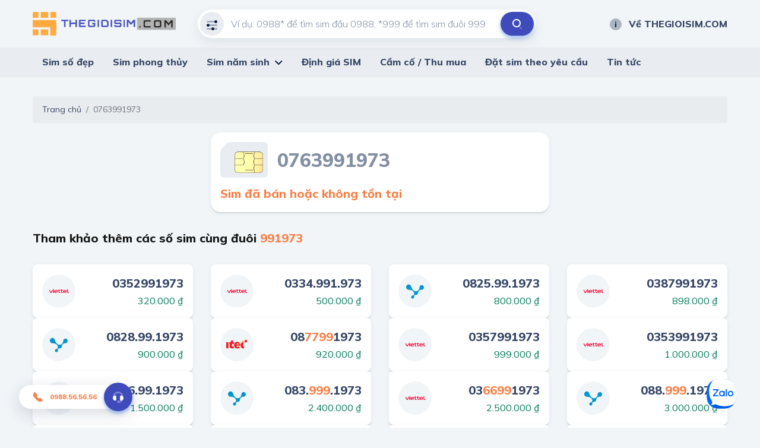

--- FILE ---
content_type: text/html; charset=utf-8
request_url: https://thegioisim.com/0763991973.html
body_size: 34109
content:
<!DOCTYPE html>
<html lang="vi">
<head>
   <meta charset="utf-8"/>
   <meta content="IE=edge" http-equiv="X-UA-Compatible"/>
   <meta content="width=device-width, initial-scale=1" name="viewport"/>

   <title>Sim &#x111;&#xE3; b&#xE1;n ho&#x1EB7;c kh&#xF4;ng t&#x1ED3;n t&#x1EA1;i</title>
   <meta name="description" content="">
   <meta property="og:image"/>
   <meta property="og:type"/>
   <meta property="og:url"/>
   <meta property="og:title"/>
   <meta property="og:description"/>

   <meta name="twitter:card" content="summary"/>
   <meta name="twitter:image"/>
   <meta name="twitter:title"/>
   <meta name="twitter:description"/>
   <meta name="twitter:url">
   <meta name="twitter:site" content="@">
   <meta name="google-site-verification" content="LeJMLxtwBpo0ITiY47blS1W406EaLkyU7EMx8UoYIS0"/>

   <link href="/default/css/bootstrap.min.css" rel="stylesheet" type="text/css"/>
   <link href="/default/css/jquery-ui.css" rel="stylesheet" type="text/css"/>
   <link href="/default/css/owl.carousel.min.css" rel="stylesheet" type="text/css"/>
   <link href="https://fonts.gstatic.com" rel="preconnect"/>
   <link href="/default/fonts/fontawesome-pro-5.8.2-web/css/all.min.css" rel="stylesheet" type="text/css"/>
   <link
      href="https://fonts.googleapis.com/css2?family=Mulish:ital,wght@0,200;0,300;0,400;0,500;0,600;0,700;0,800;0,900;1,200;1,300;1,400;1,500;1,600;1,700;1,800;1,900&amp;display=swap"
      rel="stylesheet"/>
   <link href="https://fonts.googleapis.com/css2?family=Mouse+Memoirs&amp;display=swap" rel="stylesheet"/>
   <link href="/default/css/main.css?v=1" rel="stylesheet" type="text/css"/>
   
        <link rel="shortcut icon" href="https://static.thegioisim.com/uploads/tgsconfig/cf82d6b3-1cff-463d-ae9b-eb0a469ece2b-favicon.png">


   

   <script src="/default/js/jquery-2.2.1.min.js"></script>
   <script src="/default/js/jquery-ui.js?v=5"></script>
   <script src="/m/js/custom.js?v=5"></script>
   <style>
      .agency__btn.i-btn {
         min-width: 54px;
      }

      .js-open-filter span {
         width: 18px;
         height: 18px;
         color: #fff;
         background-color: red;
         text-align: center;
         border-radius: 9px;
         font-size: 10px;
         display: inline-block;
         line-height: 18px;
         vertical-align: middle;
      }

      .icon-star-active {
         width: 24px;
         height: 24px;
         background-image: url(/m/images/icons/ic_star_fill.png);
      }

      .sim.-line .sim__price {
         width: unset;
      }

      #bottomFix {
         position: fixed;
         bottom: 6px;
         right: 16px;
         z-index: 9999;
      }

      #bottomFixfs {
         position: fixed;
         bottom: 6px;
         right: 16px;
         z-index: 9999;
      }

      .filter {
         padding-bottom: 80px;
      }

      .-border.i-btn {
         background-color: white;
      }

      .-border.i-btn:hover {
         background-color: white;
      }

      .item-active {
         /*color: #0E2045;
                            border-color: #0E2045;*/
         color: #fff;
         border-color: #B6BCC7;
         background: #B6BCC7;
      }

      .tag-select {
         min-width: 91px;
         padding-left: 4px;
      }

      #ui-datepicker-div {
         width: 290px;
      }

      .ui-datepicker table {
         font-size: 13px;
      }

      .range-slider, .min-slider {
         padding-top: 12px;
         color: #171717;
      }

      .range-slider__bar, .min-slider__bar {
         margin-bottom: 24px;
         border: none;
         height: 8px;
         border-radius: 4px;
         background: #D1D7DF;
      }

      .range-slider__bar.ui-widget.ui-widget-content, .min-slider__bar.ui-widget.ui-widget-content {
         border: none;
      }

      .range-slider__bar .ui-widget-header, .min-slider__bar .ui-widget-header {
         background: #0E2045;
      }

      .range-slider__bar.ui-slider .ui-slider-handle, .min-slider__bar.ui-slider .ui-slider-handle {
         height: 32px;
         width: 16px;
         border: 1px solid #0E2045;
         border-radius: 4px;
         background-color: #FFFFFF;
         top: -12px;
         margin-left: -8px;
         outline: none;
         cursor: pointer;
      }

      .range-slider__bar.ui-slider .ui-slider-handle:hover, .min-slider__bar.ui-slider .ui-slider-handle:hover {
         background-color: #f1f1f1;
      }

      .range-slider__input, .min-slider__input {
         height: 40px;
         border-radius: 40px;
         padding: 0 8px;
         font-size: 14px;
         color: #171717;
      }

      .tag-label {
         line-height: 20px;
         font-weight: 600;
         padding: 6px 10px;
         font-size: 13px;
         font-style: italic;
      }

      .tag-sim {
         height: 36px;
         line-height: 36px;
      }

      ul.mn-yob li {
         width: 20%;
         float: left
      }

      ul.mn-yob li.li-hr {
         border-bottom: 1px solid #F88047;
         background: whitesmoke;
      }

      ul.mn-yob {
         width: 360px !important;
      }

      ul.mn-yob li a {
         padding: 6px 8px !important;
         font-weight: 600 !important;
      }

      .img-delay {
      }

      .nav-carousel .owl-next {
         right: -26px;
         border: 1px solid #eee;
      }

      .nav-carousel .owl-prev {
         left: -26px;
         border: 1px solid #eee;
      }

      .sim__number {
         font-size: 20px;
      }

      .main-nav > ul > li > ul {
         z-index: 999;
      }

      .ui-pt .icon-filter {
         background-image: url(/default/images/icons/filter-white.svg);
      }

      .ui-pt .icon-search {
         background-image: url(/default/images/icons/search-brown.svg);
      }

      .ui-pt .mn-yob a {
         color: #000;
      }

      .ui-pt .icon-about {
         background-image: url(/default/images/icons/about-white.svg);
      }

      .ui-pt a.header__link:hover {
         color: #F88047;
      }

      .seocontent {
         padding: 20px;
         background: #fff;
         border-radius: 5px;
         margin-top: 40px;
         -webkit-box-shadow: 0 2px 0 0 #d1d7df, 0 2px 8px 0 rgba(14, 32, 69, 0.06);
         box-shadow: 0 2px 0 0 #d1d7df, 0 2px 8px 0 rgba(14, 32, 69, 0.06);
      }

      .seocontent span {
         font-family: "Mulish" !important;
         line-height: 26px;
      }

      .i-article span {
         font-family: "Mulish" !important;
         line-height: 26px;
      }

      .seocontent h2 {
         font-size: 1.285em;
         margin-top: 1.34em;
         margin-bottom: 0.66em;
      }

      #toc_container ul {
         margin-left: 16px;
      }

      #toc_container li {
         padding: 4px;
      }

      #toc li ul li {
         list-style: auto !important;
         margin-left: 20px;
      }
      
      #toc{
         display: none;
      }

      .total-sim {
         font-size: 20px;
         font-weight: 800;
         font-style: italic;
         color: #F88047;
      }

      .form-inline{
         flex-grow: 1;
         justify-content: space-between;
      }

      .line-scroll{
         overflow-x: auto;
         white-space: nowrap;
      }
      .line-scroll::-webkit-scrollbar {
         height: 6px;
      }
      .line-scroll::-webkit-scrollbar-thumb {
         background: #d5d5d5;
      }
      .line-scroll::-webkit-scrollbar-track {
         background: transparent;
         border-radius: 10px;
         padding: 0;
      }
      .line-scroll {padding-bottom:6px;}
   </style>

   <!--Start of AutoAds Tracking Code-->
   <!--<script id='autoAdsMaxLead-widget-script' src='https://cdn.autoads.asia/scripts/autoads-maxlead-widget.js?business_id=498FD930600D433AAD4696FFD4ACF52E' type='text/javascript' charset='UTF-8' async></script> b-cpkyfh8i37-->
   <!--End of AutoAds Tracking Code-->
   <!--<script>
       (function (d, s, id, t) {
               if (d.getElementById(id)) return;
               var js, fjs = d.getElementsByTagName(s)[0];
               js = d.createElement(s);
               js.id = id;
               js.src = 'https://widget.oncustomer.asia/js/index.js?token=' + t;
               fjs.parentNode.insertBefore(js, fjs);
           }
           (document, 'script', 'oc-chat-widget-bootstrap', '28d6f46157ba782d8651ff4cdba7788b'));
   </script> b-cpkyfh8i37-->
   <!-- Global site tag (gtag.js) - Google Analytics -->


   <!-- Google Tag Manager -->
   <script>(function (w, d, s, l, i) {
         w[l] = w[l] || [];
         w[l].push({
            'gtm.start':
               new Date().getTime(), event: 'gtm.js'
         });
         var f = d.getElementsByTagName(s)[0],
            j = d.createElement(s), dl = l != 'dataLayer' ? '&l=' + l : '';
         j.async = true;
         j.src =
            'https://www.googletagmanager.com/gtm.js?id=' + i + dl;
         f.parentNode.insertBefore(j, f);
      })(window, document, 'script', 'dataLayer', 'GTM-MCX8TL3');</script>
   <!-- End Google Tag Manager -->
</head>
<body>
<header b-cpkyfh8i37 class="header">
   <div b-cpkyfh8i37 class="container header__container">
      <div b-cpkyfh8i37 class="row align-items-center justify-content-between">
         <div b-cpkyfh8i37 class="col-auto pr-0">
            <a b-cpkyfh8i37 class="header__logo" href="/">
               

        <img src="https://static.thegioisim.com/uploads/tgsconfig/86dd0b70-8c6c-4644-9519-6b905e12cee1-thegioisim.png" alt="Logo"/>
            </a>
         </div>
         <div b-cpkyfh8i37 class="col-6">
            <div class="search-form">
    <input class="search-form__input" maxlength="12" onkeypress="return ValidateSearch(event);" id="txtkeyword" placeholder="Ví dụ: 0988* để tìm sim đầu 0988, *999 để tìm sim đuôi 999" type="tel" />
    <div class="search-form__icon ">
        <i class="icon icon-filter"></i>
    </div>
    <button class="search-form__submit" onclick="onSearch();" title="Tìm kiếm" type="button"><i class="icon icon-search"></i></button>
</div>

<script>
    $(document).ready(function() {
        const keyword = getParameterByName("keyword");
        if (keyword) {
            $("#txtkeyword").val(keyword);
        }
    });
    function onSearch() {
        const keyword = $("#txtkeyword").val();
        const num = keyword.match(/\d+/).toString();
        if (num.length === 10 || num.length === 11) {
            const url = `/${num}.html`;
            window.location.href = url;
        } else {
            const url = `/search/${keyword}?c=1`;
            window.location.href = url;
        }
    }
    function ValidateSearch(event) {
        const regex = new RegExp("^[0-9-!@#$%*?]");
        const key = String.fromCharCode(event.charCode ? event.which : event.charCode);
        if (!regex.test(key)) {
            event.preventDefault();
            return false;
        }
    }
    $('#txtkeyword').keypress(function (e) {
        const key = e.which;
        if (key === 13)  // the enter key code
        {
            onSearch();
            return false;
        }
    });
</script>
         </div>
         <div b-cpkyfh8i37 class="col-3">
            <div b-cpkyfh8i37 class="row align-items-center justify-content-end gutter-24">
               <div b-cpkyfh8i37 class="col-auto">
                  
<a class="header__link smooth" href="/ve-the-gioi-sim"><i class="icon icon-about"></i>Về THEGIOISIM.COM</a>
               </div>
            </div>
         </div>
      </div>
   </div>
   <div b-cpkyfh8i37 class="main-bar">
      <div b-cpkyfh8i37 class="container">
         <div b-cpkyfh8i37 class="main-nav">
            <ul b-cpkyfh8i37>
               

<li>
    <a href="/">Sim số đẹp</a>
</li>
<li>
    <a href="/sim-phong-thuy/">Sim phong thủy</a>
</li>
<li>
    <a href="/loai-sim/sim-nam-sinh.html">Sim năm sinh</a>
    <ul class='mn-yob'>
        <li><a href='/sim-nam-sinh-1950.html'>1950</a></li>
        <li><a href='/sim-nam-sinh-1951.html'>1951</a></li>
        <li><a href='/sim-nam-sinh-1952.html'>1952</a></li>
        <li><a href='/sim-nam-sinh-1953.html'>1953</a></li>
        <li><a href='/sim-nam-sinh-1954.html'>1954</a></li>
        <li class='li-hr'><a href='/sim-nam-sinh-1955.html'>1955</a></li>
        <li class='li-hr'><a href='/sim-nam-sinh-1956.html'>1956</a></li>
        <li class='li-hr'><a href='/sim-nam-sinh-1957.html'>1957</a></li>
        <li class='li-hr'><a href='/sim-nam-sinh-1958.html'>1958</a></li>
        <li class='li-hr'><a href='/sim-nam-sinh-1959.html'>1959</a></li>
        <li><a href='/sim-nam-sinh-1960.html'>1960</a></li>
        <li><a href='/sim-nam-sinh-1961.html'>1961</a></li>
        <li><a href='/sim-nam-sinh-1962.html'>1962</a></li>
        <li><a href='/sim-nam-sinh-1963.html'>1963</a></li>
        <li><a href='/sim-nam-sinh-1964.html'>1964</a></li>
        <li class='li-hr'><a href='/sim-nam-sinh-1965.html'>1965</a></li>
        <li class='li-hr'><a href='/sim-nam-sinh-1966.html'>1966</a></li>
        <li class='li-hr'><a href='/sim-nam-sinh-1967.html'>1967</a></li>
        <li class='li-hr'><a href='/sim-nam-sinh-1968.html'>1968</a></li>
        <li class='li-hr'><a href='/sim-nam-sinh-1969.html'>1969</a></li>
        <li><a href='/sim-nam-sinh-1970.html'>1970</a></li>
        <li><a href='/sim-nam-sinh-1971.html'>1971</a></li>
        <li><a href='/sim-nam-sinh-1972.html'>1972</a></li>
        <li><a href='/sim-nam-sinh-1973.html'>1973</a></li>
        <li><a href='/sim-nam-sinh-1974.html'>1974</a></li>
        <li class='li-hr'><a href='/sim-nam-sinh-1975.html'>1975</a></li>
        <li class='li-hr'><a href='/sim-nam-sinh-1976.html'>1976</a></li>
        <li class='li-hr'><a href='/sim-nam-sinh-1977.html'>1977</a></li>
        <li class='li-hr'><a href='/sim-nam-sinh-1978.html'>1978</a></li>
        <li class='li-hr'><a href='/sim-nam-sinh-1979.html'>1979</a></li>
        <li><a href='/sim-nam-sinh-1980.html'>1980</a></li>
        <li><a href='/sim-nam-sinh-1981.html'>1981</a></li>
        <li><a href='/sim-nam-sinh-1982.html'>1982</a></li>
        <li><a href='/sim-nam-sinh-1983.html'>1983</a></li>
        <li><a href='/sim-nam-sinh-1984.html'>1984</a></li>
        <li class='li-hr'><a href='/sim-nam-sinh-1985.html'>1985</a></li>
        <li class='li-hr'><a href='/sim-nam-sinh-1986.html'>1986</a></li>
        <li class='li-hr'><a href='/sim-nam-sinh-1987.html'>1987</a></li>
        <li class='li-hr'><a href='/sim-nam-sinh-1988.html'>1988</a></li>
        <li class='li-hr'><a href='/sim-nam-sinh-1989.html'>1989</a></li>
        <li><a href='/sim-nam-sinh-1990.html'>1990</a></li>
        <li><a href='/sim-nam-sinh-1991.html'>1991</a></li>
        <li><a href='/sim-nam-sinh-1992.html'>1992</a></li>
        <li><a href='/sim-nam-sinh-1993.html'>1993</a></li>
        <li><a href='/sim-nam-sinh-1994.html'>1994</a></li>
        <li class='li-hr'><a href='/sim-nam-sinh-1995.html'>1995</a></li>
        <li class='li-hr'><a href='/sim-nam-sinh-1996.html'>1996</a></li>
        <li class='li-hr'><a href='/sim-nam-sinh-1997.html'>1997</a></li>
        <li class='li-hr'><a href='/sim-nam-sinh-1998.html'>1998</a></li>
        <li class='li-hr'><a href='/sim-nam-sinh-1999.html'>1999</a></li>
        <li><a href='/sim-nam-sinh-2000.html'>2000</a></li>
        <li><a href='/sim-nam-sinh-2001.html'>2001</a></li>
        <li><a href='/sim-nam-sinh-2002.html'>2002</a></li>
        <li><a href='/sim-nam-sinh-2003.html'>2003</a></li>
        <li><a href='/sim-nam-sinh-2004.html'>2004</a></li>
        <li class='li-hr'><a href='/sim-nam-sinh-2005.html'>2005</a></li>
        <li class='li-hr'><a href='/sim-nam-sinh-2006.html'>2006</a></li>
        <li class='li-hr'><a href='/sim-nam-sinh-2007.html'>2007</a></li>
        <li class='li-hr'><a href='/sim-nam-sinh-2008.html'>2008</a></li>
        <li class='li-hr'><a href='/sim-nam-sinh-2009.html'>2009</a></li>
        <li><a href='/sim-nam-sinh-2010.html'>2010</a></li>
        <li><a href='/sim-nam-sinh-2011.html'>2011</a></li>
        <li><a href='/sim-nam-sinh-2012.html'>2012</a></li>
        <li><a href='/sim-nam-sinh-2013.html'>2013</a></li>
        <li><a href='/sim-nam-sinh-2014.html'>2014</a></li>
        <li class='li-hr'><a href='/sim-nam-sinh-2015.html'>2015</a></li>
        <li class='li-hr'><a href='/sim-nam-sinh-2016.html'>2016</a></li>
        <li class='li-hr'><a href='/sim-nam-sinh-2017.html'>2017</a></li>
        <li class='li-hr'><a href='/sim-nam-sinh-2018.html'>2018</a></li>
        <li class='li-hr'><a href='/sim-nam-sinh-2019.html'>2019</a></li>
        <li><a href='/sim-nam-sinh-2020.html'>2020</a></li>
        <li><a href='/sim-nam-sinh-2021.html'>2021</a></li>
        <li><a href='/sim-nam-sinh-2022.html'>2022</a></li>
        <li><a href='/sim-nam-sinh-2023.html'>2023</a></li>
        <li><a href='/sim-nam-sinh-2024.html'>2024</a></li>
        <li class='li-hr'><a href='/sim-nam-sinh-2025.html'>2025</a></li>
        <li class='li-hr'><a href='/sim-nam-sinh-2026.html'>2026</a></li>
        <li class='li-hr'><a href='/sim-nam-sinh-2027.html'>2027</a></li>
        <li class='li-hr'><a href='/sim-nam-sinh-2028.html'>2028</a></li>
        <li class='li-hr'><a href='/sim-nam-sinh-2029.html'>2029</a></li>
  
      </ul>
</li>
<li>
    <a href="/dinh-gia-sim/">Định giá SIM</a>
</li>
<li>
    <a href="/cam-co-sim/">Cầm cố / Thu mua</a>
</li>
<li>
    <a href="/dat-sim-theo-yeu-cau/">Đặt sim theo yêu cầu</a>
</li>
<li>
    <a href="/tin-tuc.html">Tin tức</a>
</li>
            </ul>
         </div>
      </div>
   </div>
</header>

<div b-cpkyfh8i37 class="container">
   

<nav aria-label="breadcrumb">
    <ol class="breadcrumb">
        <li class="breadcrumb-item"><a href="/">Trang chủ</a></li>
        <li class="breadcrumb-item active" aria-current="page">0763991973</li>
    </ol>
</nav>
<div class="row">
    <div class="col-6 offset-3">
        <div class="sim-card-detail">
            <div class="sim-card-detail__head mb-12">
                <img class="sim-card-detail__img img-delay" data-src="/m/images/sim-card.svg" alt="sim card" />
                <div class="sim-card-detail__number">
                    0763991973
                </div>
            </div>
            <div class="sim-card-detail__price">
                <b>Sim đã bán hoặc không tồn tại</b>
            </div>
        </div>
    </div>
        <div class="col-12">
            <div class="row align-items-center justify-content-between mt-24 mb-24">
                <div class="col-auto">
                    <h2 class="block-title font-20 color-black">
                        Tham khảo thêm các số sim cùng đuôi <span class="color-2nd">991973</span>
                    </h2>
                </div>
                <div class="col-auto">
                
                </div>
            </div>
            <div class="row mb-8">
                    <div class="col-3">
                        

<div class="sim">
    <div class="sim__brand">
        <img class="img-delay" src="https://static.thegioisim.com/images/default.png" data-src="/m/images/sim/viettel.svg" alt="Viettel" />
    </div>
    <div class="sim__info">
        <div class="sim__number">
            0352991973
        </div>
            <div class="sim__price">
                320.000 ₫
            </div>
    </div>
    <a class="sim__link" href="/0352991973.html"></a>
</div>
                    </div>
                    <div class="col-3">
                        

<div class="sim">
    <div class="sim__brand">
        <img class="img-delay" src="https://static.thegioisim.com/images/default.png" data-src="/m/images/sim/viettel.svg" alt="Viettel" />
    </div>
    <div class="sim__info">
        <div class="sim__number">
            0334.991.973
        </div>
            <div class="sim__price">
                500.000 ₫
            </div>
    </div>
    <a class="sim__link" href="/0334991973.html"></a>
</div>
                    </div>
                    <div class="col-3">
                        

<div class="sim">
    <div class="sim__brand">
        <img class="img-delay" src="https://static.thegioisim.com/images/default.png" data-src="/m/images/sim/vinaphone.svg" alt="Vinaphone" />
    </div>
    <div class="sim__info">
        <div class="sim__number">
            0825.99.1973
        </div>
            <div class="sim__price">
                800.000 ₫
            </div>
    </div>
    <a class="sim__link" href="/0825991973.html"></a>
</div>
                    </div>
                    <div class="col-3">
                        

<div class="sim">
    <div class="sim__brand">
        <img class="img-delay" src="https://static.thegioisim.com/images/default.png" data-src="/m/images/sim/viettel.svg" alt="Viettel" />
    </div>
    <div class="sim__info">
        <div class="sim__number">
            0387991973
        </div>
            <div class="sim__price">
                898.000 ₫
            </div>
    </div>
    <a class="sim__link" href="/0387991973.html"></a>
</div>
                    </div>
                    <div class="col-3">
                        

<div class="sim">
    <div class="sim__brand">
        <img class="img-delay" src="https://static.thegioisim.com/images/default.png" data-src="/m/images/sim/vinaphone.svg" alt="Vinaphone" />
    </div>
    <div class="sim__info">
        <div class="sim__number">
            0828.99.1973
        </div>
            <div class="sim__price">
                900.000 ₫
            </div>
    </div>
    <a class="sim__link" href="/0828991973.html"></a>
</div>
                    </div>
                    <div class="col-3">
                        

<div class="sim">
    <div class="sim__brand">
        <img class="img-delay" src="https://static.thegioisim.com/images/default.png" data-src="/m/images/sim/itel.svg" alt="iTelecom" />
    </div>
    <div class="sim__info">
        <div class="sim__number">
            08<span>7799</span>1973
        </div>
            <div class="sim__price">
                920.000 ₫
            </div>
    </div>
    <a class="sim__link" href="/0877991973.html"></a>
</div>
                    </div>
                    <div class="col-3">
                        

<div class="sim">
    <div class="sim__brand">
        <img class="img-delay" src="https://static.thegioisim.com/images/default.png" data-src="/m/images/sim/viettel.svg" alt="Viettel" />
    </div>
    <div class="sim__info">
        <div class="sim__number">
            0357991973
        </div>
            <div class="sim__price">
                999.000 ₫
            </div>
    </div>
    <a class="sim__link" href="/0357991973.html"></a>
</div>
                    </div>
                    <div class="col-3">
                        

<div class="sim">
    <div class="sim__brand">
        <img class="img-delay" src="https://static.thegioisim.com/images/default.png" data-src="/m/images/sim/viettel.svg" alt="Viettel" />
    </div>
    <div class="sim__info">
        <div class="sim__number">
            0353991973
        </div>
            <div class="sim__price">
                1.000.000 ₫
            </div>
    </div>
    <a class="sim__link" href="/0353991973.html"></a>
</div>
                    </div>
                    <div class="col-3">
                        

<div class="sim">
    <div class="sim__brand">
        <img class="img-delay" src="https://static.thegioisim.com/images/default.png" data-src="/m/images/sim/vinaphone.svg" alt="Vinaphone" />
    </div>
    <div class="sim__info">
        <div class="sim__number">
            0836.99.1973
        </div>
            <div class="sim__price">
                1.500.000 ₫
            </div>
    </div>
    <a class="sim__link" href="/0836991973.html"></a>
</div>
                    </div>
                    <div class="col-3">
                        

<div class="sim">
    <div class="sim__brand">
        <img class="img-delay" src="https://static.thegioisim.com/images/default.png" data-src="/m/images/sim/vinaphone.svg" alt="Vinaphone" />
    </div>
    <div class="sim__info">
        <div class="sim__number">
            083.<span>999</span>.1973
        </div>
            <div class="sim__price">
                2.400.000 ₫
            </div>
    </div>
    <a class="sim__link" href="/0839991973.html"></a>
</div>
                    </div>
                    <div class="col-3">
                        

<div class="sim">
    <div class="sim__brand">
        <img class="img-delay" src="https://static.thegioisim.com/images/default.png" data-src="/m/images/sim/viettel.svg" alt="Viettel" />
    </div>
    <div class="sim__info">
        <div class="sim__number">
            03<span>6699</span>1973
        </div>
            <div class="sim__price">
                2.500.000 ₫
            </div>
    </div>
    <a class="sim__link" href="/0366991973.html"></a>
</div>
                    </div>
                    <div class="col-3">
                        

<div class="sim">
    <div class="sim__brand">
        <img class="img-delay" src="https://static.thegioisim.com/images/default.png" data-src="/m/images/sim/vinaphone.svg" alt="Vinaphone" />
    </div>
    <div class="sim__info">
        <div class="sim__number">
            088.<span>999</span>.1973
        </div>
            <div class="sim__price">
                3.000.000 ₫
            </div>
    </div>
    <a class="sim__link" href="/0889991973.html"></a>
</div>
                    </div>
                    <div class="col-3">
                        

<div class="sim">
    <div class="sim__brand">
        <img class="img-delay" src="https://static.thegioisim.com/images/default.png" data-src="/m/images/sim/vinaphone.svg" alt="Vinaphone" />
    </div>
    <div class="sim__info">
        <div class="sim__number">
            085.<span>999</span>.1973
        </div>
            <div class="sim__price">
                4.100.000 ₫
            </div>
    </div>
    <a class="sim__link" href="/0859991973.html"></a>
</div>
                    </div>
                    <div class="col-3">
                        

<div class="sim">
    <div class="sim__brand">
        <img class="img-delay" src="https://static.thegioisim.com/images/default.png" data-src="/m/images/sim/viettel.svg" alt="Viettel" />
    </div>
    <div class="sim__info">
        <div class="sim__number">
            097.19.9.1973
        </div>
            <div class="sim__price">
                6.500.000 ₫
            </div>
    </div>
    <a class="sim__link" href="/0971991973.html"></a>
</div>
                    </div>
                    <div class="col-3">
                        

<div class="sim">
    <div class="sim__brand">
        <img class="img-delay" src="https://static.thegioisim.com/images/default.png" data-src="/m/images/sim/vinaphone.svg" alt="Vinaphone" />
    </div>
    <div class="sim__info">
        <div class="sim__number">
            0822.99.1973
        </div>
            <div class="sim__price">
                7.300.000 ₫
            </div>
    </div>
    <a class="sim__link" href="/0822991973.html"></a>
</div>
                    </div>
                    <div class="col-3">
                        

<div class="sim">
    <div class="sim__brand">
        <img class="img-delay" src="https://static.thegioisim.com/images/default.png" data-src="/m/images/sim/viettel.svg" alt="Viettel" />
    </div>
    <div class="sim__info">
        <div class="sim__number">
            0988.99.1973
        </div>
            <div class="sim__price">
                15.000.000 ₫
            </div>
    </div>
    <a class="sim__link" href="/0988991973.html"></a>
</div>
                    </div>
                    <div class="col-3">
                        

<div class="sim">
    <div class="sim__brand">
        <img class="img-delay" src="https://static.thegioisim.com/images/default.png" data-src="/m/images/sim/viettel.svg" alt="Viettel" />
    </div>
    <div class="sim__info">
        <div class="sim__number">
            097<span>999</span>.1973
        </div>
            <div class="sim__price">
                16.000.000 ₫
            </div>
    </div>
    <a class="sim__link" href="/0979991973.html"></a>
</div>
                    </div>
            </div>
            <ul class="text-center">
                    <a class="link" href="/search/*991973">Xem thêm</a>
            </ul>
        </div>
    
</div>
</div>
<footer b-cpkyfh8i37 class="footer">
   <div b-cpkyfh8i37 class="container">
      <div b-cpkyfh8i37 class="row">
         <div b-cpkyfh8i37 class="col-4">
            
<h4 class="footer__title">
    THẾ GIỚI SIM SỐ ĐẸP
</h4>
<div class="row mb-15">
    <div class="col-6">
        <div class="footer__hotline">
            <p>
                Hotline 1
            </p>
            <a href="tel:0988565656">
                <div class="icon icon-phone"></div>
               0988.56.56.56
            </a>
        </div>
    </div>
    <div class="col-6 d-none">
        <div class="footer__hotline">
            <p>
                Hotline 2
            </p>
            <a href="tel:0898565656">
                <div class="icon icon-phone"></div>
                0898.56.56.56
            </a>
        </div>
    </div>
</div>
<div class="footer__line">
    <span><i class="icon icon-clock"></i></span><b>Giờ mở cửa:</b> 8:00 - 21:00
</div>
<div class="footer__line">
    <span><i class="icon icon-email"></i></span>info@thegioisim.com
</div>
<div class="footer__line">
      <span><i class="icon icon-pin"></i></span><b>Add 1:&nbsp;&nbsp;</b>43 Giảng Võ, Q. Đống Đa, TP. Hà Nội
</div>
<div class="footer__line">
      <span><i class="icon icon-pin"></i></span><b>Add 2:&nbsp;&nbsp;</b>68 Huỳnh Thúc Kháng, Q1, TP. Hồ Chí Minh
</div>
         </div>
         <div b-cpkyfh8i37 class="col-2">
            <h4 b-cpkyfh8i37 class="footer__title">
               Thông tin
            </h4>
            <ul b-cpkyfh8i37>
               
<li>
    <a href="/dieu-khoan">Điều khoản</a>
</li>
<li>
    <a href="/chinh-sach-bao-mat">Chính sách bảo mật</a>
</li>
<li>
    <a href="/cam-ket-chat-luong">Cam kết chất lượng</a>
</li>
<li>
    <a href="/ban-hang-cung-the-gioi-sim">Chính sách hợp tác</a>
</li>
            </ul>
         </div>
         <div b-cpkyfh8i37 class="col-2">
            <h4 b-cpkyfh8i37 class="footer__title">
               Liên hệ
            </h4>
            <ul b-cpkyfh8i37>
               
<li>
    <a href="/lien-he/">Liên hệ</a>
</li>
<li>
    <a href="/sim-tra-gop/">Sim trả góp</a>
</li>
<li>
    <a href="/cach-thuc-thanh-toan/">Cách thức thanh toán</a>
</li>
<li>
    <a href="/huong-dan-dat-hang/">Hướng dẫn đặt hàng</a>
</li>
<li>
    <a href="/chinh-sach-doi-tra/">Chính sách đổi trả</a>
</li>

            </ul>
         </div>
         <div b-cpkyfh8i37 class="col-4">
            
<h4 class="footer__title">
    Tải ứng dụng về điện thoại
</h4>
<div class="row">
    <div class="col-6">
        <a target="_blank" class="footer__store-btn" href="https://apps.apple.com/vn/app/th%E1%BA%BF-gi%E1%BB%9Bi-sim/id6720714122"><img alt="ứng dụng thế giới sim" src="/default/images/app-store.png" /></a>
    </div>
    <div class="col-6">
        <a target="_blank" class="footer__store-btn" href="https://play.google.com/store/apps/details?id=com.thegioisim.app"><img alt="ứng dụng thế giới sim" src="/default/images/gg-play.png" /></a>
    </div>
</div>
            <div b-cpkyfh8i37 class="row">
               <div b-cpkyfh8i37 class="col-6">
                  <h4 b-cpkyfh8i37 class="footer__title">
                     Chứng nhận
                  </h4>
                  <img b-cpkyfh8i37 src="/default/images/bct.png" alt="bộ công thương"/>
               </div>
               <div b-cpkyfh8i37 class="col-6">
                  

               </div>
            </div>
         </div>
      </div>
      <div b-cpkyfh8i37 class="copyright">
         
&#xA9; Copyright 2020.  All rights reserved.
      </div>
   </div>
</footer>

<a b-cpkyfh8i37 href="https://zalo.me/0988565656" title="Zalo" aria-label="Zalo" class="btn-zalo-chat" target="_blank">
      <span b-cpkyfh8i37>
         <img b-cpkyfh8i37 src="/default/images/logo-zalo.svg" alt="zalo" width="50" height="50">
      </span>
</a>

<a class="call-now" href="tel:0988565656">
    <i class="icon icon-phone"></i>0988.56.56.56
    <div class="call-now__icon">
        <i class="icon icon-advisory"></i>
    </div>
</a>

<script src="//cdnjs.cloudflare.com/ajax/libs/jqueryui-touch-punch/0.2.3/jquery.ui.touch-punch.min.js"></script>
<script src="/default/js/bootstrap.min.js"></script>
<script src="/default/js/owl.carousel.min.js"></script>
<script src="/default/js/jquery.mCustomScrollbar.concat.min.js"></script>
<script src="/default/js/script.js"></script>
<link href="https://cdn.jsdelivr.net/gh/fancyapps/fancybox@3.5.7/dist/jquery.fancybox.min.css" rel="stylesheet"/>
<script src="https://cdn.jsdelivr.net/gh/fancyapps/fancybox@3.5.7/dist/jquery.fancybox.min.js"></script>
<script>
   $(document).ready(function () {
      delayImage();

      $("#txtDob").datepicker({
         changeMonth: true,
         changeYear: true,
         dateFormat: 'dd/mm/yy',
         yearRange: '1940:2030',
         showAnim: 'clip'
      });
   });

   function delayImage() {
      $(".img-delay").each(function () {
         const src = $(this).data("src");
         $(this).attr("src", src);
      });

      $(".bg-delay").each(function () {
         const src = $(this).data("src");
         $(this).css("background-image", `url(${src})`);
         $(this).css("background-size", `cover`);
      });
   }
</script>

<!-- Google Tag Manager (noscript) -->
<noscript b-cpkyfh8i37>
   <iframe b-cpkyfh8i37 src="https://www.googletagmanager.com/ns.html?id=GTM-MCX8TL3"
           height="0" width="0" style="display:none;visibility:hidden"></iframe>
</noscript>
<!-- End Google Tag Manager (noscript) -->

</body>
</html>


--- FILE ---
content_type: image/svg+xml
request_url: https://thegioisim.com/default/images/icons/phone.svg
body_size: 652
content:
<svg xmlns="http://www.w3.org/2000/svg" width="24" height="24" viewBox="0 0 24 24">
    <g fill="none" fill-rule="evenodd">
        <g fill="#F88047">
            <g>
                <g>
                    <g>
                        <path d="M17.73 4.013c-.306-.051-.618.052-.837.278L14.258 7c-.733.754-.915 1.906-.45 2.86l.12.248c.278.573.169 1.264-.271 1.717L11.53 14.01c-.44.453-1.112.565-1.669.28l-.24-.125c-.928-.478-2.05-.291-2.784.464l-2.556 2.63c-.236.242-.333.594-.256.928.076.334.316.604.633.713l2.329.797c2.053.704 4.317.154 5.847-1.42l5.784-5.946c1.435-1.475 1.79-3.729.883-5.595l-1.064-2.189c-.139-.285-.402-.484-.708-.535z" transform="translate(-136 -1765) translate(0 1645) translate(136 92) translate(0 28) matrix(-1 0 0 1 24 0)"/>
                    </g>
                </g>
            </g>
        </g>
    </g>
</svg>


--- FILE ---
content_type: image/svg+xml
request_url: https://thegioisim.com/m/images/sim/viettel.svg
body_size: 6822
content:
<?xml version="1.0" encoding="UTF-8"?>
<svg width="35px" height="8px" viewBox="0 0 35 8" version="1.1" xmlns="http://www.w3.org/2000/svg" xmlns:xlink="http://www.w3.org/1999/xlink">
    <!-- Generator: Sketch 62 (91390) - https://sketch.com -->
    <title>viettel/viettel</title>
    <desc>Created with Sketch.</desc>
    <g id="Home-" stroke="none" stroke-width="1" fill="none" fill-rule="evenodd">
        <g id="viettel" fill="#EF0032" fill-rule="nonzero">
            <g id="Viettel_logo_2021" transform="translate(0.371482, 0.773170)">
                <path d="M7.25897658,0.0207483972 C7.25897658,0.0207483972 6.92330486,0.0435891099 6.92289449,0.338511343 L6.92151663,1.32785375 C6.92151663,1.32785375 7.18413227,0.991826849 7.55365331,0.991826849 L7.99357025,0.991826849 C7.99357025,0.991826849 8.35334174,0.971311893 8.35334174,0.685181516 L8.35334174,0.33173461 C8.35334174,0.33173461 8.35329909,0.0207483972 7.9857109,0.0207483972 L7.25897658,0.0207483972 Z M16.6886348,0.248508743 C16.2888503,0.248508743 16.2889011,0.593272657 16.2889011,0.593272657 L16.2889011,1.37693383 L15.404086,1.37693383 L15.404086,1.90350405 C15.404086,1.90350405 15.404086,2.24202098 15.8038188,2.24202098 L16.2889011,2.24202098 L16.2889011,4.86873075 C16.3151171,5.72976693 17.2653388,6.22936336 18.0780158,6.22936336 L19.1594321,6.22936336 C19.4543549,6.22936336 19.500274,5.8403392 19.500274,5.8403392 L19.500274,5.33886377 C18.9628586,5.43916661 18.5236891,5.33261593 18.5236891,5.33261593 C17.6913509,5.10066742 17.7175806,4.49887119 17.7175806,4.49887119 L17.7175806,2.24202098 L20.5357507,2.24202098 L20.5357507,4.86873075 C20.5619668,5.72976693 21.5122994,6.22936336 22.3249764,6.22936336 L23.4062826,6.22936336 C23.701205,6.22936336 23.7471236,5.8403392 23.7471236,5.8403392 L23.7471236,5.33886377 C23.2097083,5.43916661 22.7706492,5.33261593 22.7706492,5.33261593 C21.938311,5.10066742 21.9645411,4.49887119 21.9645411,4.49887119 L21.9645411,2.24202098 L23.3348816,2.24202098 C23.7351797,2.24202098 23.7274193,1.93156382 23.7274193,1.93156382 L23.7274193,1.37693383 L21.9645411,1.37693383 L21.9645411,0.630967941 C21.9645411,0.270040197 21.6236984,0.248508743 21.6236984,0.248508743 L20.9354844,0.248508743 C20.5356999,0.248508743 20.5357507,0.593272657 20.5357507,0.593272657 L20.5357507,1.37693383 L17.7175806,1.37693383 L17.7175806,0.630967941 C17.7175806,0.270040197 17.3768496,0.248508743 17.3768496,0.248508743 L16.6886348,0.248508743 Z M31.2158627,0.248508743 C30.8160778,0.248508743 30.816129,0.593272657 30.816129,0.593272657 L30.816129,4.86873075 C30.8423446,5.72976693 31.7925663,6.22936336 32.6052433,6.22936336 L33.68666,6.22936336 C33.9815828,6.22936336 34.0275019,5.8403392 34.0275019,5.8403392 L34.0275019,5.33886377 C33.4900861,5.43916661 33.050917,5.33261593 33.050917,5.33261593 C32.2185783,5.10066742 32.244808,4.49887119 32.244808,4.49887119 L32.244808,0.630967941 C32.244808,0.270040197 31.9040771,0.248508743 31.9040771,0.248508743 L31.2158627,0.248508743 Z M11.8788819,1.34261242 C11.643286,1.3431696 10.6534037,1.37135252 9.89427299,1.78861795 C9.39585667,2.06257793 9.0774786,2.52073826 9.06336768,3.47929717 C9.06336768,3.47929717 9.06651586,4.90006991 9.27624211,5.2385899 C9.27624211,5.2385899 9.52230977,5.7216099 10.0723869,6.01314462 C10.3101158,6.13913777 10.7880792,6.22936336 11.144063,6.22936336 L14.6372751,6.22936336 C14.6372751,6.22936336 14.9781166,6.19771206 14.9781166,5.79650233 L14.9781166,5.35771133 L11.5044983,5.35771133 C11.5044983,5.35771133 10.5739211,5.33260532 10.5542595,4.32331317 C10.5532272,4.27040853 10.5530608,4.22790512 10.5523783,4.17909594 L14.4865038,4.17909594 C14.4865038,4.17909594 15.1747182,4.1289892 15.1747182,3.27641979 C15.1747182,3.27641979 15.2861112,2.39870786 14.5717418,1.85331419 C13.857372,1.30792 12.7109309,1.35936489 11.9308004,1.34305037 C11.9308004,1.34305037 11.9125384,1.34256236 11.8788824,1.34261242 L11.8788819,1.34261242 Z M26.8087213,1.34261242 C26.573125,1.34311533 25.5832435,1.37135252 24.8241124,1.78861795 C24.3256956,2.06257793 24.007318,2.52073826 23.9932066,3.47929717 C23.9932066,3.47929717 23.9963548,4.90006991 24.2060811,5.2385899 C24.2060811,5.2385899 24.4521496,5.7216099 25.0022272,6.01314462 C25.2399547,6.13913777 25.7179181,6.22936336 26.0739024,6.22936336 L29.567114,6.22936336 C29.567114,6.22936336 29.9079564,6.19771247 29.9079564,5.79650233 L29.9079564,5.35771133 L26.4343377,5.35771133 C26.4343377,5.35771133 25.5037605,5.33260532 25.4840985,4.32331317 C25.4830747,4.27040853 25.4827889,4.22790512 25.4821063,4.17909594 L29.4163432,4.17909594 C29.4163432,4.17909594 30.104558,4.1289892 30.104558,3.27641979 C30.104558,3.27641979 30.2159501,2.39870786 29.5015812,1.85331419 C28.7872118,1.30792 27.6407703,1.35936489 26.8606394,1.34305037 C26.8606394,1.34305037 26.8423778,1.34256236 26.8087222,1.34261242 L26.8087213,1.34261242 Z M0.0310084967,1.3939813 L2.46915011,5.89508163 C2.46915011,5.89508163 2.59920246,6.27605934 3.32252702,6.27605934 L3.58255855,6.27605934 C3.58255855,6.27605934 4.11896455,6.29933326 4.37903645,5.85622239 C4.63910838,5.41311069 6.8172889,1.3939813 6.8172889,1.3939813 L5.70376933,1.3939813 C5.70376933,1.3939813 5.28120789,1.4562 5.01300914,1.98482435 C4.7448091,2.5134487 3.50949693,5.02438318 3.50949693,5.02438318 C3.50949693,5.02438318 3.41194479,5.16431318 3.33879981,5.02438318 C3.26565424,4.88445317 1.72957119,1.82154832 1.72957119,1.82154832 C1.72957119,1.82154832 1.45325278,1.3939813 1.14441714,1.3939813 L0.0310084967,1.3939813 Z M7.2723717,1.3939813 C7.2723717,1.3939813 6.92289449,1.39403435 6.92289449,1.7749588 L6.92289449,5.90291754 C6.92289449,5.90291754 6.94725405,6.22936336 7.29672528,6.22936336 L8.07693085,6.22936336 C8.07693085,6.22936336 8.35334601,6.21387312 8.35334601,5.80963169 L8.35334601,1.72826303 C8.35334601,1.72826303 8.29635801,1.3939813 8.02003158,1.3939813 L7.2723717,1.3939813 Z M12.1137846,2.20305455 C12.522184,2.20321413 13.1274302,2.26010556 13.4510262,2.56179632 C13.4510262,2.56179632 13.6935677,2.74980832 13.6935677,3.03817669 C13.6935677,3.33281383 13.4969478,3.33285724 13.4379634,3.33285667 L11.2423634,3.33285667 C11.2423634,3.33285667 10.8857789,3.30332323 10.5517133,3.60720703 C10.5585684,3.19189376 10.5804952,3.06327164 10.5804952,3.06327164 C10.5804952,3.06327164 10.573861,2.33601319 11.6945685,2.22317363 C11.6945685,2.22317363 11.8687446,2.20294491 12.1137846,2.20305455 L12.1137846,2.20305455 Z M27.0436244,2.20305456 C27.4520229,2.20321413 28.0572696,2.26010556 28.380866,2.56179632 C28.380866,2.56179632 28.6234067,2.74980832 28.6234067,3.03817669 C28.6234067,3.33281383 28.4267872,3.33285777 28.3678032,3.33285667 L26.1722032,3.33285667 C26.1722032,3.33285667 25.8156187,3.30332323 25.4815526,3.60720703 C25.4884078,3.19189376 25.5103346,3.06327164 25.5103346,3.06327164 C25.5103346,3.06327164 25.5036999,2.33601372 26.6244074,2.22317363 C26.6244074,2.22317363 26.7985844,2.20294654 27.0436244,2.20305456 L27.0436244,2.20305456 Z" id="path851"></path>
            </g>
        </g>
    </g>
</svg>